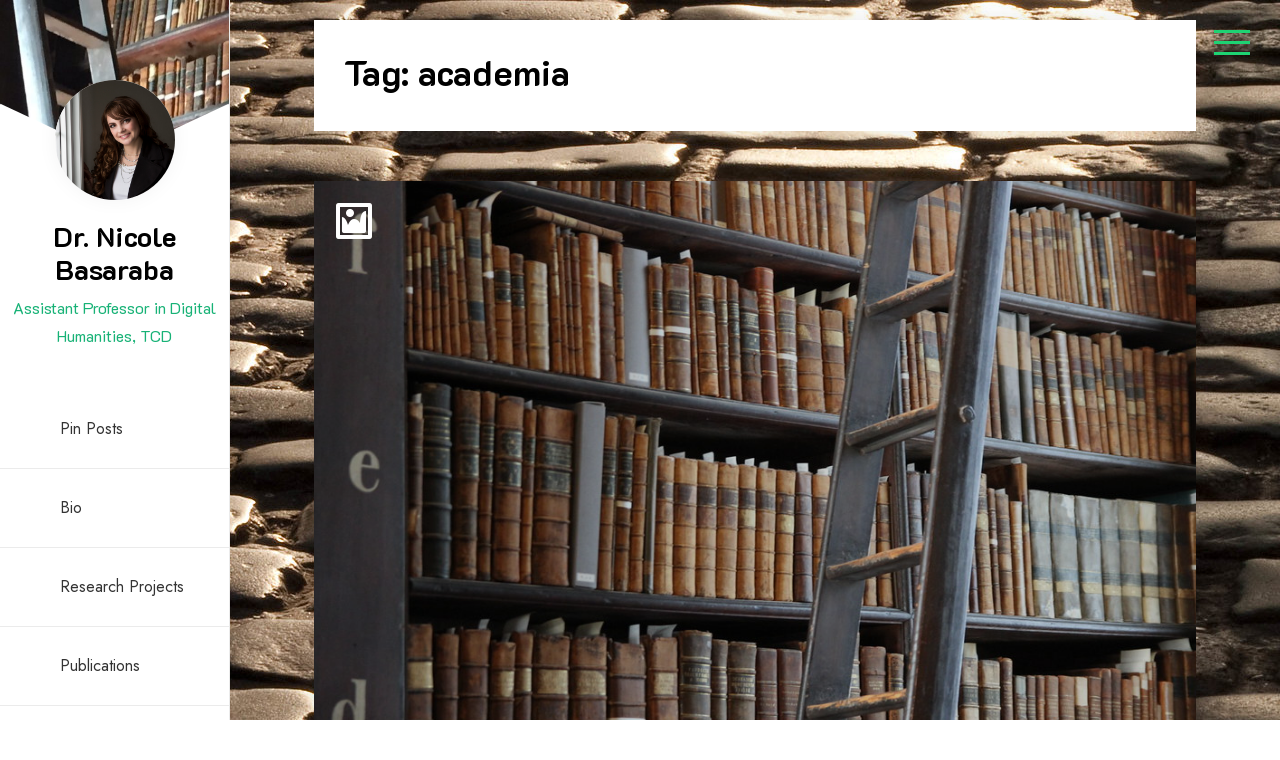

--- FILE ---
content_type: text/html; charset=UTF-8
request_url: https://nicolebasaraba.com/tag/academia/
body_size: 9478
content:
<!doctype html>
<html lang="en-US">
<head>
	<meta charset="UTF-8">
	<meta name="viewport" content="width=device-width, initial-scale=1">
	<link rel="profile" href="https://gmpg.org/xfn/11">

	<meta name='robots' content='index, follow, max-image-preview:large, max-snippet:-1, max-video-preview:-1' />
	<style>img:is([sizes="auto" i], [sizes^="auto," i]) { contain-intrinsic-size: 3000px 1500px }</style>
	
	<!-- This site is optimized with the Yoast SEO plugin v26.8 - https://yoast.com/product/yoast-seo-wordpress/ -->
	<title>academia Archives - Dr. Nicole Basaraba</title>
	<link rel="canonical" href="https://nicolebasaraba.com/tag/academia/" />
	<script type="application/ld+json" class="yoast-schema-graph">{"@context":"https://schema.org","@graph":[{"@type":"CollectionPage","@id":"https://nicolebasaraba.com/tag/academia/","url":"https://nicolebasaraba.com/tag/academia/","name":"academia Archives - Dr. Nicole Basaraba","isPartOf":{"@id":"https://nicolebasaraba.com/#website"},"primaryImageOfPage":{"@id":"https://nicolebasaraba.com/tag/academia/#primaryimage"},"image":{"@id":"https://nicolebasaraba.com/tag/academia/#primaryimage"},"thumbnailUrl":"https://nicolebasaraba.com/wp-content/uploads/2021/05/22Ladder-and-books22-by-Marco-Zanferrari-is-licensed-under-CC-BY-SA-2.0.jpg","breadcrumb":{"@id":"https://nicolebasaraba.com/tag/academia/#breadcrumb"},"inLanguage":"en-US"},{"@type":"ImageObject","inLanguage":"en-US","@id":"https://nicolebasaraba.com/tag/academia/#primaryimage","url":"https://nicolebasaraba.com/wp-content/uploads/2021/05/22Ladder-and-books22-by-Marco-Zanferrari-is-licensed-under-CC-BY-SA-2.0.jpg","contentUrl":"https://nicolebasaraba.com/wp-content/uploads/2021/05/22Ladder-and-books22-by-Marco-Zanferrari-is-licensed-under-CC-BY-SA-2.0.jpg","width":1024,"height":683,"caption":"Ladder and books by Marco Zanferrari is licensed under CC BY-SA 2.0"},{"@type":"BreadcrumbList","@id":"https://nicolebasaraba.com/tag/academia/#breadcrumb","itemListElement":[{"@type":"ListItem","position":1,"name":"Home","item":"https://nicolebasaraba.com/"},{"@type":"ListItem","position":2,"name":"academia"}]},{"@type":"WebSite","@id":"https://nicolebasaraba.com/#website","url":"https://nicolebasaraba.com/","name":"Nicole Basaraba","description":"Assistant Professor in Digital Humanities, TCD","potentialAction":[{"@type":"SearchAction","target":{"@type":"EntryPoint","urlTemplate":"https://nicolebasaraba.com/?s={search_term_string}"},"query-input":{"@type":"PropertyValueSpecification","valueRequired":true,"valueName":"search_term_string"}}],"inLanguage":"en-US"}]}</script>
	<!-- / Yoast SEO plugin. -->


<link rel='dns-prefetch' href='//fonts.googleapis.com' />
<link rel="alternate" type="application/rss+xml" title="Dr. Nicole Basaraba &raquo; Feed" href="https://nicolebasaraba.com/feed/" />
<link rel="alternate" type="application/rss+xml" title="Dr. Nicole Basaraba &raquo; Comments Feed" href="https://nicolebasaraba.com/comments/feed/" />
<link rel="alternate" type="application/rss+xml" title="Dr. Nicole Basaraba &raquo; academia Tag Feed" href="https://nicolebasaraba.com/tag/academia/feed/" />
<script>
window._wpemojiSettings = {"baseUrl":"https:\/\/s.w.org\/images\/core\/emoji\/16.0.1\/72x72\/","ext":".png","svgUrl":"https:\/\/s.w.org\/images\/core\/emoji\/16.0.1\/svg\/","svgExt":".svg","source":{"concatemoji":"https:\/\/nicolebasaraba.com\/wp-includes\/js\/wp-emoji-release.min.js?ver=6.8.3"}};
/*! This file is auto-generated */
!function(s,n){var o,i,e;function c(e){try{var t={supportTests:e,timestamp:(new Date).valueOf()};sessionStorage.setItem(o,JSON.stringify(t))}catch(e){}}function p(e,t,n){e.clearRect(0,0,e.canvas.width,e.canvas.height),e.fillText(t,0,0);var t=new Uint32Array(e.getImageData(0,0,e.canvas.width,e.canvas.height).data),a=(e.clearRect(0,0,e.canvas.width,e.canvas.height),e.fillText(n,0,0),new Uint32Array(e.getImageData(0,0,e.canvas.width,e.canvas.height).data));return t.every(function(e,t){return e===a[t]})}function u(e,t){e.clearRect(0,0,e.canvas.width,e.canvas.height),e.fillText(t,0,0);for(var n=e.getImageData(16,16,1,1),a=0;a<n.data.length;a++)if(0!==n.data[a])return!1;return!0}function f(e,t,n,a){switch(t){case"flag":return n(e,"\ud83c\udff3\ufe0f\u200d\u26a7\ufe0f","\ud83c\udff3\ufe0f\u200b\u26a7\ufe0f")?!1:!n(e,"\ud83c\udde8\ud83c\uddf6","\ud83c\udde8\u200b\ud83c\uddf6")&&!n(e,"\ud83c\udff4\udb40\udc67\udb40\udc62\udb40\udc65\udb40\udc6e\udb40\udc67\udb40\udc7f","\ud83c\udff4\u200b\udb40\udc67\u200b\udb40\udc62\u200b\udb40\udc65\u200b\udb40\udc6e\u200b\udb40\udc67\u200b\udb40\udc7f");case"emoji":return!a(e,"\ud83e\udedf")}return!1}function g(e,t,n,a){var r="undefined"!=typeof WorkerGlobalScope&&self instanceof WorkerGlobalScope?new OffscreenCanvas(300,150):s.createElement("canvas"),o=r.getContext("2d",{willReadFrequently:!0}),i=(o.textBaseline="top",o.font="600 32px Arial",{});return e.forEach(function(e){i[e]=t(o,e,n,a)}),i}function t(e){var t=s.createElement("script");t.src=e,t.defer=!0,s.head.appendChild(t)}"undefined"!=typeof Promise&&(o="wpEmojiSettingsSupports",i=["flag","emoji"],n.supports={everything:!0,everythingExceptFlag:!0},e=new Promise(function(e){s.addEventListener("DOMContentLoaded",e,{once:!0})}),new Promise(function(t){var n=function(){try{var e=JSON.parse(sessionStorage.getItem(o));if("object"==typeof e&&"number"==typeof e.timestamp&&(new Date).valueOf()<e.timestamp+604800&&"object"==typeof e.supportTests)return e.supportTests}catch(e){}return null}();if(!n){if("undefined"!=typeof Worker&&"undefined"!=typeof OffscreenCanvas&&"undefined"!=typeof URL&&URL.createObjectURL&&"undefined"!=typeof Blob)try{var e="postMessage("+g.toString()+"("+[JSON.stringify(i),f.toString(),p.toString(),u.toString()].join(",")+"));",a=new Blob([e],{type:"text/javascript"}),r=new Worker(URL.createObjectURL(a),{name:"wpTestEmojiSupports"});return void(r.onmessage=function(e){c(n=e.data),r.terminate(),t(n)})}catch(e){}c(n=g(i,f,p,u))}t(n)}).then(function(e){for(var t in e)n.supports[t]=e[t],n.supports.everything=n.supports.everything&&n.supports[t],"flag"!==t&&(n.supports.everythingExceptFlag=n.supports.everythingExceptFlag&&n.supports[t]);n.supports.everythingExceptFlag=n.supports.everythingExceptFlag&&!n.supports.flag,n.DOMReady=!1,n.readyCallback=function(){n.DOMReady=!0}}).then(function(){return e}).then(function(){var e;n.supports.everything||(n.readyCallback(),(e=n.source||{}).concatemoji?t(e.concatemoji):e.wpemoji&&e.twemoji&&(t(e.twemoji),t(e.wpemoji)))}))}((window,document),window._wpemojiSettings);
</script>
<style id='wp-emoji-styles-inline-css'>

	img.wp-smiley, img.emoji {
		display: inline !important;
		border: none !important;
		box-shadow: none !important;
		height: 1em !important;
		width: 1em !important;
		margin: 0 0.07em !important;
		vertical-align: -0.1em !important;
		background: none !important;
		padding: 0 !important;
	}
</style>
<link rel='stylesheet' id='wp-block-library-css' href='https://nicolebasaraba.com/wp-includes/css/dist/block-library/style.min.css?ver=6.8.3' media='all' />
<style id='wp-block-library-theme-inline-css'>
.wp-block-audio :where(figcaption){color:#555;font-size:13px;text-align:center}.is-dark-theme .wp-block-audio :where(figcaption){color:#ffffffa6}.wp-block-audio{margin:0 0 1em}.wp-block-code{border:1px solid #ccc;border-radius:4px;font-family:Menlo,Consolas,monaco,monospace;padding:.8em 1em}.wp-block-embed :where(figcaption){color:#555;font-size:13px;text-align:center}.is-dark-theme .wp-block-embed :where(figcaption){color:#ffffffa6}.wp-block-embed{margin:0 0 1em}.blocks-gallery-caption{color:#555;font-size:13px;text-align:center}.is-dark-theme .blocks-gallery-caption{color:#ffffffa6}:root :where(.wp-block-image figcaption){color:#555;font-size:13px;text-align:center}.is-dark-theme :root :where(.wp-block-image figcaption){color:#ffffffa6}.wp-block-image{margin:0 0 1em}.wp-block-pullquote{border-bottom:4px solid;border-top:4px solid;color:currentColor;margin-bottom:1.75em}.wp-block-pullquote cite,.wp-block-pullquote footer,.wp-block-pullquote__citation{color:currentColor;font-size:.8125em;font-style:normal;text-transform:uppercase}.wp-block-quote{border-left:.25em solid;margin:0 0 1.75em;padding-left:1em}.wp-block-quote cite,.wp-block-quote footer{color:currentColor;font-size:.8125em;font-style:normal;position:relative}.wp-block-quote:where(.has-text-align-right){border-left:none;border-right:.25em solid;padding-left:0;padding-right:1em}.wp-block-quote:where(.has-text-align-center){border:none;padding-left:0}.wp-block-quote.is-large,.wp-block-quote.is-style-large,.wp-block-quote:where(.is-style-plain){border:none}.wp-block-search .wp-block-search__label{font-weight:700}.wp-block-search__button{border:1px solid #ccc;padding:.375em .625em}:where(.wp-block-group.has-background){padding:1.25em 2.375em}.wp-block-separator.has-css-opacity{opacity:.4}.wp-block-separator{border:none;border-bottom:2px solid;margin-left:auto;margin-right:auto}.wp-block-separator.has-alpha-channel-opacity{opacity:1}.wp-block-separator:not(.is-style-wide):not(.is-style-dots){width:100px}.wp-block-separator.has-background:not(.is-style-dots){border-bottom:none;height:1px}.wp-block-separator.has-background:not(.is-style-wide):not(.is-style-dots){height:2px}.wp-block-table{margin:0 0 1em}.wp-block-table td,.wp-block-table th{word-break:normal}.wp-block-table :where(figcaption){color:#555;font-size:13px;text-align:center}.is-dark-theme .wp-block-table :where(figcaption){color:#ffffffa6}.wp-block-video :where(figcaption){color:#555;font-size:13px;text-align:center}.is-dark-theme .wp-block-video :where(figcaption){color:#ffffffa6}.wp-block-video{margin:0 0 1em}:root :where(.wp-block-template-part.has-background){margin-bottom:0;margin-top:0;padding:1.25em 2.375em}
</style>
<style id='classic-theme-styles-inline-css'>
/*! This file is auto-generated */
.wp-block-button__link{color:#fff;background-color:#32373c;border-radius:9999px;box-shadow:none;text-decoration:none;padding:calc(.667em + 2px) calc(1.333em + 2px);font-size:1.125em}.wp-block-file__button{background:#32373c;color:#fff;text-decoration:none}
</style>
<style id='global-styles-inline-css'>
:root{--wp--preset--aspect-ratio--square: 1;--wp--preset--aspect-ratio--4-3: 4/3;--wp--preset--aspect-ratio--3-4: 3/4;--wp--preset--aspect-ratio--3-2: 3/2;--wp--preset--aspect-ratio--2-3: 2/3;--wp--preset--aspect-ratio--16-9: 16/9;--wp--preset--aspect-ratio--9-16: 9/16;--wp--preset--color--black: #000000;--wp--preset--color--cyan-bluish-gray: #abb8c3;--wp--preset--color--white: #ffffff;--wp--preset--color--pale-pink: #f78da7;--wp--preset--color--vivid-red: #cf2e2e;--wp--preset--color--luminous-vivid-orange: #ff6900;--wp--preset--color--luminous-vivid-amber: #fcb900;--wp--preset--color--light-green-cyan: #7bdcb5;--wp--preset--color--vivid-green-cyan: #00d084;--wp--preset--color--pale-cyan-blue: #8ed1fc;--wp--preset--color--vivid-cyan-blue: #0693e3;--wp--preset--color--vivid-purple: #9b51e0;--wp--preset--gradient--vivid-cyan-blue-to-vivid-purple: linear-gradient(135deg,rgba(6,147,227,1) 0%,rgb(155,81,224) 100%);--wp--preset--gradient--light-green-cyan-to-vivid-green-cyan: linear-gradient(135deg,rgb(122,220,180) 0%,rgb(0,208,130) 100%);--wp--preset--gradient--luminous-vivid-amber-to-luminous-vivid-orange: linear-gradient(135deg,rgba(252,185,0,1) 0%,rgba(255,105,0,1) 100%);--wp--preset--gradient--luminous-vivid-orange-to-vivid-red: linear-gradient(135deg,rgba(255,105,0,1) 0%,rgb(207,46,46) 100%);--wp--preset--gradient--very-light-gray-to-cyan-bluish-gray: linear-gradient(135deg,rgb(238,238,238) 0%,rgb(169,184,195) 100%);--wp--preset--gradient--cool-to-warm-spectrum: linear-gradient(135deg,rgb(74,234,220) 0%,rgb(151,120,209) 20%,rgb(207,42,186) 40%,rgb(238,44,130) 60%,rgb(251,105,98) 80%,rgb(254,248,76) 100%);--wp--preset--gradient--blush-light-purple: linear-gradient(135deg,rgb(255,206,236) 0%,rgb(152,150,240) 100%);--wp--preset--gradient--blush-bordeaux: linear-gradient(135deg,rgb(254,205,165) 0%,rgb(254,45,45) 50%,rgb(107,0,62) 100%);--wp--preset--gradient--luminous-dusk: linear-gradient(135deg,rgb(255,203,112) 0%,rgb(199,81,192) 50%,rgb(65,88,208) 100%);--wp--preset--gradient--pale-ocean: linear-gradient(135deg,rgb(255,245,203) 0%,rgb(182,227,212) 50%,rgb(51,167,181) 100%);--wp--preset--gradient--electric-grass: linear-gradient(135deg,rgb(202,248,128) 0%,rgb(113,206,126) 100%);--wp--preset--gradient--midnight: linear-gradient(135deg,rgb(2,3,129) 0%,rgb(40,116,252) 100%);--wp--preset--font-size--small: 13px;--wp--preset--font-size--medium: 20px;--wp--preset--font-size--large: 36px;--wp--preset--font-size--x-large: 42px;--wp--preset--spacing--20: 0.44rem;--wp--preset--spacing--30: 0.67rem;--wp--preset--spacing--40: 1rem;--wp--preset--spacing--50: 1.5rem;--wp--preset--spacing--60: 2.25rem;--wp--preset--spacing--70: 3.38rem;--wp--preset--spacing--80: 5.06rem;--wp--preset--shadow--natural: 6px 6px 9px rgba(0, 0, 0, 0.2);--wp--preset--shadow--deep: 12px 12px 50px rgba(0, 0, 0, 0.4);--wp--preset--shadow--sharp: 6px 6px 0px rgba(0, 0, 0, 0.2);--wp--preset--shadow--outlined: 6px 6px 0px -3px rgba(255, 255, 255, 1), 6px 6px rgba(0, 0, 0, 1);--wp--preset--shadow--crisp: 6px 6px 0px rgba(0, 0, 0, 1);}:where(.is-layout-flex){gap: 0.5em;}:where(.is-layout-grid){gap: 0.5em;}body .is-layout-flex{display: flex;}.is-layout-flex{flex-wrap: wrap;align-items: center;}.is-layout-flex > :is(*, div){margin: 0;}body .is-layout-grid{display: grid;}.is-layout-grid > :is(*, div){margin: 0;}:where(.wp-block-columns.is-layout-flex){gap: 2em;}:where(.wp-block-columns.is-layout-grid){gap: 2em;}:where(.wp-block-post-template.is-layout-flex){gap: 1.25em;}:where(.wp-block-post-template.is-layout-grid){gap: 1.25em;}.has-black-color{color: var(--wp--preset--color--black) !important;}.has-cyan-bluish-gray-color{color: var(--wp--preset--color--cyan-bluish-gray) !important;}.has-white-color{color: var(--wp--preset--color--white) !important;}.has-pale-pink-color{color: var(--wp--preset--color--pale-pink) !important;}.has-vivid-red-color{color: var(--wp--preset--color--vivid-red) !important;}.has-luminous-vivid-orange-color{color: var(--wp--preset--color--luminous-vivid-orange) !important;}.has-luminous-vivid-amber-color{color: var(--wp--preset--color--luminous-vivid-amber) !important;}.has-light-green-cyan-color{color: var(--wp--preset--color--light-green-cyan) !important;}.has-vivid-green-cyan-color{color: var(--wp--preset--color--vivid-green-cyan) !important;}.has-pale-cyan-blue-color{color: var(--wp--preset--color--pale-cyan-blue) !important;}.has-vivid-cyan-blue-color{color: var(--wp--preset--color--vivid-cyan-blue) !important;}.has-vivid-purple-color{color: var(--wp--preset--color--vivid-purple) !important;}.has-black-background-color{background-color: var(--wp--preset--color--black) !important;}.has-cyan-bluish-gray-background-color{background-color: var(--wp--preset--color--cyan-bluish-gray) !important;}.has-white-background-color{background-color: var(--wp--preset--color--white) !important;}.has-pale-pink-background-color{background-color: var(--wp--preset--color--pale-pink) !important;}.has-vivid-red-background-color{background-color: var(--wp--preset--color--vivid-red) !important;}.has-luminous-vivid-orange-background-color{background-color: var(--wp--preset--color--luminous-vivid-orange) !important;}.has-luminous-vivid-amber-background-color{background-color: var(--wp--preset--color--luminous-vivid-amber) !important;}.has-light-green-cyan-background-color{background-color: var(--wp--preset--color--light-green-cyan) !important;}.has-vivid-green-cyan-background-color{background-color: var(--wp--preset--color--vivid-green-cyan) !important;}.has-pale-cyan-blue-background-color{background-color: var(--wp--preset--color--pale-cyan-blue) !important;}.has-vivid-cyan-blue-background-color{background-color: var(--wp--preset--color--vivid-cyan-blue) !important;}.has-vivid-purple-background-color{background-color: var(--wp--preset--color--vivid-purple) !important;}.has-black-border-color{border-color: var(--wp--preset--color--black) !important;}.has-cyan-bluish-gray-border-color{border-color: var(--wp--preset--color--cyan-bluish-gray) !important;}.has-white-border-color{border-color: var(--wp--preset--color--white) !important;}.has-pale-pink-border-color{border-color: var(--wp--preset--color--pale-pink) !important;}.has-vivid-red-border-color{border-color: var(--wp--preset--color--vivid-red) !important;}.has-luminous-vivid-orange-border-color{border-color: var(--wp--preset--color--luminous-vivid-orange) !important;}.has-luminous-vivid-amber-border-color{border-color: var(--wp--preset--color--luminous-vivid-amber) !important;}.has-light-green-cyan-border-color{border-color: var(--wp--preset--color--light-green-cyan) !important;}.has-vivid-green-cyan-border-color{border-color: var(--wp--preset--color--vivid-green-cyan) !important;}.has-pale-cyan-blue-border-color{border-color: var(--wp--preset--color--pale-cyan-blue) !important;}.has-vivid-cyan-blue-border-color{border-color: var(--wp--preset--color--vivid-cyan-blue) !important;}.has-vivid-purple-border-color{border-color: var(--wp--preset--color--vivid-purple) !important;}.has-vivid-cyan-blue-to-vivid-purple-gradient-background{background: var(--wp--preset--gradient--vivid-cyan-blue-to-vivid-purple) !important;}.has-light-green-cyan-to-vivid-green-cyan-gradient-background{background: var(--wp--preset--gradient--light-green-cyan-to-vivid-green-cyan) !important;}.has-luminous-vivid-amber-to-luminous-vivid-orange-gradient-background{background: var(--wp--preset--gradient--luminous-vivid-amber-to-luminous-vivid-orange) !important;}.has-luminous-vivid-orange-to-vivid-red-gradient-background{background: var(--wp--preset--gradient--luminous-vivid-orange-to-vivid-red) !important;}.has-very-light-gray-to-cyan-bluish-gray-gradient-background{background: var(--wp--preset--gradient--very-light-gray-to-cyan-bluish-gray) !important;}.has-cool-to-warm-spectrum-gradient-background{background: var(--wp--preset--gradient--cool-to-warm-spectrum) !important;}.has-blush-light-purple-gradient-background{background: var(--wp--preset--gradient--blush-light-purple) !important;}.has-blush-bordeaux-gradient-background{background: var(--wp--preset--gradient--blush-bordeaux) !important;}.has-luminous-dusk-gradient-background{background: var(--wp--preset--gradient--luminous-dusk) !important;}.has-pale-ocean-gradient-background{background: var(--wp--preset--gradient--pale-ocean) !important;}.has-electric-grass-gradient-background{background: var(--wp--preset--gradient--electric-grass) !important;}.has-midnight-gradient-background{background: var(--wp--preset--gradient--midnight) !important;}.has-small-font-size{font-size: var(--wp--preset--font-size--small) !important;}.has-medium-font-size{font-size: var(--wp--preset--font-size--medium) !important;}.has-large-font-size{font-size: var(--wp--preset--font-size--large) !important;}.has-x-large-font-size{font-size: var(--wp--preset--font-size--x-large) !important;}
:where(.wp-block-post-template.is-layout-flex){gap: 1.25em;}:where(.wp-block-post-template.is-layout-grid){gap: 1.25em;}
:where(.wp-block-columns.is-layout-flex){gap: 2em;}:where(.wp-block-columns.is-layout-grid){gap: 2em;}
:root :where(.wp-block-pullquote){font-size: 1.5em;line-height: 1.6;}
</style>
<link rel='stylesheet' id='social_share_with_floating_bar-frontend-css' href='https://nicolebasaraba.com/wp-content/plugins/social-share-with-floating-bar/assets/css/frontend.min.css?ver=1.0.0' media='all' />
<link rel='stylesheet' id='google-font-css' href='https://fonts.googleapis.com/css?family=K2D%3A300%2C400%2C500%2C600%2C700%7CRoboto%3A400%2C500%2C700%7CJost%3A400%2C500%2C700&#038;display=swap&#038;ver=6.8.3' media='all' />
<link rel='stylesheet' id='fontawesome-css' href='https://nicolebasaraba.com/wp-content/themes/personal-cv-resume/vendors/font-awesome/css/all.css?ver=4.7' media='all' />
<link rel='stylesheet' id='bootstrap-css' href='https://nicolebasaraba.com/wp-content/themes/personal-cv-resume/vendors/bootstrap/css/bootstrap.css?ver=4.0.0' media='all' />
<link rel='stylesheet' id='fancybox-css' href='https://nicolebasaraba.com/wp-content/themes/personal-cv-resume/vendors/fancybox/jquery.fancybox.css?ver=3.5.6' media='all' />
<link rel='stylesheet' id='owl-carousel-css' href='https://nicolebasaraba.com/wp-content/themes/personal-cv-resume/vendors/owl-carousel/assets/animate.css?ver=3.5.6' media='all' />
<link rel='stylesheet' id='owl-animate-css' href='https://nicolebasaraba.com/wp-content/themes/personal-cv-resume/vendors/owl-carousel/assets/owl.carousel.css?ver=3.5.6' media='all' />
<link rel='stylesheet' id='aos-next-css' href='https://nicolebasaraba.com/wp-content/themes/personal-cv-resume/vendors/aos-next/aos.css?ver=6.8.3' media='all' />
<link rel='stylesheet' id='personal-cv-resume-css-css' href='https://nicolebasaraba.com/wp-content/themes/personal-cv-resume/assets/css/personal-cv-resume.css?ver=1.0.0' media='all' />
<link rel='stylesheet' id='dashicons-css' href='https://nicolebasaraba.com/wp-includes/css/dashicons.min.css?ver=6.8.3' media='all' />
<link rel='stylesheet' id='personal-cv-resume-style-css' href='https://nicolebasaraba.com/wp-content/themes/personal-cv-resume/style.css?ver=6.8.3' media='all' />
<link rel='stylesheet' id='booster-extension-social-icons-css' href='https://nicolebasaraba.com/wp-content/plugins/booster-extension/assets/css/social-icons.min.css?ver=6.8.3' media='all' />
<link rel='stylesheet' id='booster-extension-style-css' href='https://nicolebasaraba.com/wp-content/plugins/booster-extension/assets/css/style.css?ver=6.8.3' media='all' />
<script src="https://nicolebasaraba.com/wp-includes/js/jquery/jquery.min.js?ver=3.7.1" id="jquery-core-js"></script>
<script src="https://nicolebasaraba.com/wp-includes/js/jquery/jquery-migrate.min.js?ver=3.4.1" id="jquery-migrate-js"></script>
<link rel="https://api.w.org/" href="https://nicolebasaraba.com/wp-json/" /><link rel="alternate" title="JSON" type="application/json" href="https://nicolebasaraba.com/wp-json/wp/v2/tags/1407" /><link rel="EditURI" type="application/rsd+xml" title="RSD" href="https://nicolebasaraba.com/xmlrpc.php?rsd" />
<meta name="generator" content="WordPress 6.8.3" />
		<style type="text/css">
					.site-title a,
			.site-description {
				color: #17b276;
			}
				</style>
		<style id="custom-background-css">
body.custom-background { background-image: url("https://nicolebasaraba.com/wp-content/uploads/2024/04/5218568573_98f9df4b83_k.jpg"); background-position: left top; background-size: auto; background-repeat: repeat; background-attachment: scroll; }
</style>
	<link rel="icon" href="https://nicolebasaraba.com/wp-content/uploads/2021/03/cropped-521C8664-Edit_Basaraba_Nicole-1-32x32.jpg" sizes="32x32" />
<link rel="icon" href="https://nicolebasaraba.com/wp-content/uploads/2021/03/cropped-521C8664-Edit_Basaraba_Nicole-1-192x192.jpg" sizes="192x192" />
<link rel="apple-touch-icon" href="https://nicolebasaraba.com/wp-content/uploads/2021/03/cropped-521C8664-Edit_Basaraba_Nicole-1-180x180.jpg" />
<meta name="msapplication-TileImage" content="https://nicolebasaraba.com/wp-content/uploads/2021/03/cropped-521C8664-Edit_Basaraba_Nicole-1-270x270.jpg" />
</head>

<body class="archive tag tag-academia tag-1407 custom-background wp-custom-logo wp-embed-responsive wp-theme-personal-cv-resume booster-extension hfeed">
<div id="page" class="site">

<a class="skip-link screen-reader-text" href="#primary">Skip to content</a>		<div id="aside-nav-wrapper" class="fixed">
			<button class="side-bar-icon" id="sidebar-actions-header">
	            <span></span>
	            <span></span>
	            <span></span>
	        </button>
			<div class="header-wrap">
				<div class="logo-wrap profile-wrp"><div class="wp-header-image" style="background-image: url(https://nicolebasaraba.com/wp-content/uploads/2024/04/cropped-21009243802_bce1ad6684_k.jpg);background-size:cover"></div><div class="my-photo"><a href="https://nicolebasaraba.com/" class="custom-logo-link" rel="home"><img width="1707" height="1706" src="https://nicolebasaraba.com/wp-content/uploads/2024/04/cropped-521C8664-Edit-scaled-1.jpg" class="custom-logo" alt="Dr. Nicole Basaraba" /></a></div></div><div class="branding-text"><h3><a href="https://nicolebasaraba.com/" rel="home" class="site-title">Dr. Nicole Basaraba</a></h3><div class="site-description">Assistant Professor in Digital Humanities, TCD</div></div>				       <nav id="navbar" class="navbar-fill">
			
		<ul class="emart-main-menu navigation-menu"><li class="page_item page-item-6815"><a href="https://nicolebasaraba.com/be-pin-posts/">Pin Posts</a></li>
<li class="page_item page-item-4281"><a href="https://nicolebasaraba.com/home-4/">Bio</a></li>
<li class="page_item page-item-6234"><a href="https://nicolebasaraba.com/projects/">Research Projects</a></li>
<li class="page_item page-item-4292"><a href="https://nicolebasaraba.com/published/">Publications</a></li>
<li class="page_item page-item-4316"><a href="https://nicolebasaraba.com/speaking/">Public Speaking</a></li>
</ul>
		
		</nav>
					</div>
		</div>
			<div id="fly-sidebar"> 
        <button class="side-bar-icon" id="sidebar-actions">
            <span></span>
            <span></span>
            <span></span>
        </button>
        
        <div class="sidewrapper sidenav">
        	<section id="media_image-3" class="widget widget_media_image"><h3 class="widget-title"><span>Nicole Basaraba</span></h3><img width="251" height="300" src="https://nicolebasaraba.com/wp-content/uploads/2021/03/521C8664-Edit_Basaraba_Nicole-251x300.jpg" class="image wp-image-6255  attachment-medium size-medium" alt="" style="max-width: 100%; height: auto;" decoding="async" srcset="https://nicolebasaraba.com/wp-content/uploads/2021/03/521C8664-Edit_Basaraba_Nicole-251x300.jpg 251w, https://nicolebasaraba.com/wp-content/uploads/2021/03/521C8664-Edit_Basaraba_Nicole.jpg 401w" sizes="(max-width: 251px) 100vw, 251px" /></section><section id="search-4" class="widget widget_search"><h3 class="widget-title"><span>Search</span></h3><form role="search" method="get" class="search-form" action="https://nicolebasaraba.com/">
				<label>
					<span class="screen-reader-text">Search for:</span>
					<input type="search" class="search-field" placeholder="Search &hellip;" value="" name="s" />
				</label>
				<input type="submit" class="search-submit" value="Search" />
			</form></section><section id="categories-5" class="widget widget_categories"><h3 class="widget-title"><span>Categories</span></h3><form action="https://nicolebasaraba.com" method="get"><label class="screen-reader-text" for="cat">Categories</label><select  name='cat' id='cat' class='postform'>
	<option value='-1'>Select Category</option>
	<option class="level-0" value="2">Books&nbsp;&nbsp;(57)</option>
	<option class="level-0" value="1164">Communications&nbsp;&nbsp;(30)</option>
	<option class="level-0" value="1157">Culture&nbsp;&nbsp;(8)</option>
	<option class="level-0" value="3">It&#8217;s Canadian&nbsp;&nbsp;(4)</option>
	<option class="level-0" value="4">Lifestyle&nbsp;&nbsp;(41)</option>
	<option class="level-0" value="5">Living in Brussels&nbsp;&nbsp;(50)</option>
	<option class="level-0" value="1364">PhD&nbsp;&nbsp;(8)</option>
	<option class="level-0" value="1408">Postdoc &#8211; Maastricht&nbsp;&nbsp;(10)</option>
	<option class="level-0" value="6">Travel&nbsp;&nbsp;(67)</option>
	<option class="level-1" value="1198">&nbsp;&nbsp;&nbsp;Belgium&nbsp;&nbsp;(18)</option>
	<option class="level-1" value="167">&nbsp;&nbsp;&nbsp;Canada&nbsp;&nbsp;(9)</option>
	<option class="level-1" value="257">&nbsp;&nbsp;&nbsp;Czech Republic&nbsp;&nbsp;(2)</option>
	<option class="level-1" value="314">&nbsp;&nbsp;&nbsp;England&nbsp;&nbsp;(2)</option>
	<option class="level-1" value="374">&nbsp;&nbsp;&nbsp;France&nbsp;&nbsp;(6)</option>
	<option class="level-1" value="412">&nbsp;&nbsp;&nbsp;Germany&nbsp;&nbsp;(3)</option>
	<option class="level-1" value="498">&nbsp;&nbsp;&nbsp;Ireland&nbsp;&nbsp;(6)</option>
	<option class="level-1" value="594">&nbsp;&nbsp;&nbsp;Luxembourg&nbsp;&nbsp;(1)</option>
	<option class="level-1" value="1134">&nbsp;&nbsp;&nbsp;Netherlands&nbsp;&nbsp;(1)</option>
	<option class="level-1" value="683">&nbsp;&nbsp;&nbsp;Northern Ireland&nbsp;&nbsp;(1)</option>
	<option class="level-1" value="816">&nbsp;&nbsp;&nbsp;Romania&nbsp;&nbsp;(9)</option>
	<option class="level-0" value="1">Uncategorized&nbsp;&nbsp;(4)</option>
	<option class="level-0" value="7">Writing&nbsp;&nbsp;(106)</option>
</select>
</form><script>
(function() {
	var dropdown = document.getElementById( "cat" );
	function onCatChange() {
		if ( dropdown.options[ dropdown.selectedIndex ].value > 0 ) {
			dropdown.parentNode.submit();
		}
	}
	dropdown.onchange = onCatChange;
})();
</script>
</section><section id="search-6" class="widget widget_search"><h3 class="widget-title"><span>Search</span></h3><form role="search" method="get" class="search-form" action="https://nicolebasaraba.com/">
				<label>
					<span class="screen-reader-text">Search for:</span>
					<input type="search" class="search-field" placeholder="Search &hellip;" value="" name="s" />
				</label>
				<input type="submit" class="search-submit" value="Search" />
			</form></section>
        </div>
    </div>    
    

<div id="content" class="site-content"  >
<div id="primary" class="content-area container">
        				<div class="row"><div class="col-md-12 bcf-main-content">
	   					<main id="main" class="site-main">		<header class="page-header">
			<h1 class="page-title">Tag: <span>academia</span></h1>		</header><!-- .page-header -->
		
<article id="post-6569" class="content-post-wrap post-6569 post type-post status-publish format-standard has-post-thumbnail hentry category-postdoc-maastricht tag-academia tag-postdoctoral-researcher tag-professional-development tag-transferable-skills" data-aos="fade-up">

 	 <div class="img-box"><span class="post-format-icon"><i class="dashicons dashicons-format-image"></i></span><div class="img-wrp"><img width="1024" height="683" src="https://nicolebasaraba.com/wp-content/uploads/2021/05/22Ladder-and-books22-by-Marco-Zanferrari-is-licensed-under-CC-BY-SA-2.0.jpg" class="attachment-full size-full wp-post-image" alt="Ladder and books by Marco Zanferrari is licensed under CC BY-SA 2.0" /></div><a href="https://nicolebasaraba.com/postdoc-professional-development-departmental-integration/" class="gallery-image article-link"><i class="dashicons dashicons-arrow-right-alt"></i></a></div>    <div class="post">
    	
		<div class="post-meta-wrap"><ul class="post-meta d-flex align-items-center"><li class="post-by"> <span>By - </span><a href="https://nicolebasaraba.com/author/nicole/">Nicole Basaraba</a></li><li class="meta date posted-on">Posted on <time class="entry-date published" datetime="2021-05-21T08:56:35+01:00" content="2021-05-21">May 21, 2021</time></li><li class="meta category">Posted in <a href="https://nicolebasaraba.com/category/postdoc-maastricht/" rel="category tag">Postdoc - Maastricht</a></li></ul></div><h3 class="entry-title"><a href="https://nicolebasaraba.com/postdoc-professional-development-departmental-integration/" rel="bookmark" >Postdoc Professional Development &#8211; Departmental Integration</a></h2><div class="content-wrap">Getting Embedded within your Department / Faculty Something that Maastricht University does, that I&#8217;m unaware whether other universities do, is invite postdoctoral researchers to Department meetings! Now in COVID times, another Zoom meeting doesn&#8217;t sound very thrilling as a researcher, but have to concede that it is one of the simplest and most-effective contributors to<div class="more-link">
				 <a href="https://nicolebasaraba.com/postdoc-professional-development-departmental-integration/" class="link-btn theme-btn"><span>Read More </span> <i class="fa fa-caret-right"></i></a>
			</div></div>      
       
    </div>
    
</article><!-- #post-6569 -->

<article id="post-6203" class="content-post-wrap post-6203 post type-post status-publish format-standard has-post-thumbnail hentry category-writing tag-academia tag-power-hour tag-virtual-working" data-aos="fade-up">

 	 <div class="img-box"><span class="post-format-icon"><i class="dashicons dashicons-format-image"></i></span><div class="img-wrp"><img width="371" height="399" src="https://nicolebasaraba.com/wp-content/uploads/2021/01/pexels-photo-2740954-683x1024-1.jpeg" class="attachment-full size-full wp-post-image" alt="" /></div><a href="https://nicolebasaraba.com/the-virtual-power-hour-academic-productivity/" class="gallery-image article-link"><i class="dashicons dashicons-arrow-right-alt"></i></a></div>    <div class="post">
    	
		<div class="post-meta-wrap"><ul class="post-meta d-flex align-items-center"><li class="post-by"> <span>By - </span><a href="https://nicolebasaraba.com/author/nicole/">Nicole Basaraba</a></li><li class="meta date posted-on">Posted on <time class="entry-date published" datetime="2021-01-05T06:16:33+00:00" content="2021-01-05">January 5, 2021</time><time class="updated" datetime="2021-01-06T04:23:53+00:00">January 6, 2021</time></li><li class="meta category">Posted in <a href="https://nicolebasaraba.com/category/writing/" rel="category tag">Writing</a></li></ul></div><h3 class="entry-title"><a href="https://nicolebasaraba.com/the-virtual-power-hour-academic-productivity/" rel="bookmark" >The Virtual Power Hour &#8211; Academic Productivity</a></h2><div class="content-wrap">In the final months of my PhD, COVID-19 restricted everyone in Ireland to work from the seclusion of our homes. PhD&#8217;s are a group that is already at risk of developing issues associated with working in isolation. Thankfully, I had a strong network of friends and fellow PhD seekers in place before the lockdowns hit.<div class="more-link">
				 <a href="https://nicolebasaraba.com/the-virtual-power-hour-academic-productivity/" class="link-btn theme-btn"><span>Read More </span> <i class="fa fa-caret-right"></i></a>
			</div></div>      
       
    </div>
    
</article><!-- #post-6203 -->
<div class="pagination-custom"></div></main>
	   			</div></div></div></div><!-- #content -->

	 <footer id="colophon" class="site-footer"><div class="site_info"><div class="container text-center"><a id="backToTop" class="ui-to-top active"><i class="icofont-rounded-up parallax"></i></a><div class="text">Copyright &copy; 2026 Dr. Nicole Basaraba. All Right Reserved.<span class="dev_info">Theme : <a href="https://wordpress.org/themes/personal-cv-resume/" target="_blank" rel="nofollow">Personal CV Resume</a> By <a href="https://athemeart.com/" target="_blank" rel="nofollow">aThemeArt</a></span></div></div></div></footer></div><!-- #page -->

<script type="speculationrules">
{"prefetch":[{"source":"document","where":{"and":[{"href_matches":"\/*"},{"not":{"href_matches":["\/wp-*.php","\/wp-admin\/*","\/wp-content\/uploads\/*","\/wp-content\/*","\/wp-content\/plugins\/*","\/wp-content\/themes\/personal-cv-resume\/*","\/*\\?(.+)"]}},{"not":{"selector_matches":"a[rel~=\"nofollow\"]"}},{"not":{"selector_matches":".no-prefetch, .no-prefetch a"}}]},"eagerness":"conservative"}]}
</script>
<script src="https://nicolebasaraba.com/wp-content/themes/personal-cv-resume/vendors/bootstrap/js/bootstrap.js?ver=20151215" id="bootstrap-js-js"></script>
<script src="https://nicolebasaraba.com/wp-content/themes/personal-cv-resume/vendors/fancybox/jquery.fancybox.js?ver=6.8.3" id="fancybox-js-js"></script>
<script src="https://nicolebasaraba.com/wp-content/themes/personal-cv-resume/vendors/owl-carousel/owl.carousel.js?ver=6.8.3" id="owl-carousel-js-js"></script>
<script src="https://nicolebasaraba.com/wp-content/themes/personal-cv-resume/vendors/aos-next/aos.js?ver=6.8.3" id="aos-next-js-js"></script>
<script src="https://nicolebasaraba.com/wp-content/themes/personal-cv-resume/vendors/slimscroll/jquery.slimscroll.js?ver=6.8.3" id="slimscroll-js"></script>
<script src="https://nicolebasaraba.com/wp-content/themes/personal-cv-resume/assets/js/personal-cv-resume.js?ver=1.0.3" id="personal-cv-resume-js-js"></script>
<script id="booster-extension-frontend-script-js-extra">
var booster_extension_frontend_script = {"ajax_url":"https:\/\/nicolebasaraba.com\/wp-admin\/admin-ajax.php","ajax_nonce":"e15415254f"};
</script>
<script src="https://nicolebasaraba.com/wp-content/plugins/booster-extension/assets/js/frontend.js?ver=1.0.0" id="booster-extension-frontend-script-js"></script>
		<script>'undefined'=== typeof _trfq || (window._trfq = []);'undefined'=== typeof _trfd && (window._trfd=[]),
                _trfd.push({'tccl.baseHost':'secureserver.net'}),
                _trfd.push({'ap':'wpaas_v2'},
                    {'server':'aff67211d5f3'},
                    {'pod':'c19-prod-p3-us-west-2'},
                                        {'xid':'44476718'},
                    {'wp':'6.8.3'},
                    {'php':'7.4.33.12'},
                    {'loggedin':'0'},
                    {'cdn':'1'},
                    {'builder':'wp-block-editor'},
                    {'theme':'personal-cv-resume'},
                    {'wds':'0'},
                    {'wp_alloptions_count':'672'},
                    {'wp_alloptions_bytes':'181157'},
                    {'gdl_coming_soon_page':'0'}
                    , {'appid':'523017'}                 );
            var trafficScript = document.createElement('script'); trafficScript.src = 'https://img1.wsimg.com/signals/js/clients/scc-c2/scc-c2.min.js'; window.document.head.appendChild(trafficScript);</script>
		<script>window.addEventListener('click', function (elem) { var _elem$target, _elem$target$dataset, _window, _window$_trfq; return (elem === null || elem === void 0 ? void 0 : (_elem$target = elem.target) === null || _elem$target === void 0 ? void 0 : (_elem$target$dataset = _elem$target.dataset) === null || _elem$target$dataset === void 0 ? void 0 : _elem$target$dataset.eid) && ((_window = window) === null || _window === void 0 ? void 0 : (_window$_trfq = _window._trfq) === null || _window$_trfq === void 0 ? void 0 : _window$_trfq.push(["cmdLogEvent", "click", elem.target.dataset.eid]));});</script>
		<script src='https://img1.wsimg.com/traffic-assets/js/tccl-tti.min.js' onload="window.tti.calculateTTI()"></script>
		
</body>
</html>


--- FILE ---
content_type: text/css
request_url: https://nicolebasaraba.com/wp-content/themes/personal-cv-resume/style.css?ver=6.8.3
body_size: 6113
content:
/*!
Theme Name: Personal CV Resume
Theme URI: https://athemeart.com/downloads/pcr-wordpress-resume-template/
Author: aThemeArt
Author URI: https://athemeart.com/
Description: Personal CV Resume is a Modern, Minimal & Creative  WordPress theme for online resume, cv, or a personal website. This beautiful online resume template comes with a built-in portfolio type . Personal-CV-Resume is suitable for designer, developer, freelancer, photographer, architects, Artists and many more individual who want to showcase his/her work. It is a high performance template it’s help to load your website fast and it’s fully optimize and clean code help search engine to optimize website. It comes with pre-defined sections for skills, education, work experience, etc. All theme options can be easily set up using live theme customizer. The Portfolio theme cloud be great alternative or best competitor RyanCV, Oshine, Pofo, Droow And more . It’s 100% responsive that’s why it will work nicely on all smart devices( smart phones, tablet, PCs and desktops ). It’s also well documented and clean coded that’s why anyone can change it easily.
Requires at least: 5.0
Tested up to: 6.8.0
Requires PHP: 7.0
Version: 1.2.3
License: GPLv3 or later
License URI: http://www.gnu.org/licenses/gpl-3.0.html
Text Domain: personal-cv-resume
Tags: rtl-language-support, blog, photography, portfolio, one-column, right-sidebar, custom-header, custom-background, custom-logo, custom-menu, featured-images, threaded-comments, translation-ready, editor-style, post-formats
*/

/*--------------------------------------------------------------
>>> TABLE OF CONTENTS:
----------------------------------------------------------------
# Normalize
# Typography
# Elements
# Forms
# Navigation
	## Links
	## Menus
# Accessibility
# Alignments
# Clearings
# Widgets
# Content
	## Posts and pages
	## Comments
# Infinite scroll
# Media
	## Captions
	## Galleries
--------------------------------------------------------------*/
:root {
	--primary-color:#777777;
	--secondary-color: #1ed373;
	--secondary-color-rgb: rgba(255,69,69,0.5);
	--tertiary-color: #000;
	--quaternary-color:#fff;
	--secondary-alpha:#FFEBFF;

	--nav-color:#3a3939;
	--nav-h-color:#1ed373;
	--nav-bg-h:#fff;
	--nav-wrap-bg:#1ed373;

	--body-font:'K2D', sans-serif;
	--heading-font:'K2D', sans-serif;
	--nav-font:'Jost', sans-serif;
  }

/*=========================================================================
===========================================================================
   Global Style begin 
===========================================================================
===========================================================================*/
  body {
	  line-height:1;
	  -webkit-font-smoothing:antialiased;
	  -webkit-text-size-adjust:100%;
	  -ms-text-size-adjust:100%;
	  font-family: var(--body-font);
	  font-size:100%;
	  line-height:1.8;
	  font-weight:400;
	  color: var( --primary-color );
	  background:#fff;
	  text-align:left;

  }
  h1,h2,h3,h4,h5,h6,#review_form .comment-reply-title{
	  font-family: var(--heading-font);
	  font-weight:700;
	  color: var(--tertiary-color);
  }
  a{
	  color: var( --secondary-color );
	  text-decoration:none;
	  -webkit-transition: all 0.3s ease-in-out;
	  -moz-transition: all 0.3s ease-in-out;
	  -ms-transition: all 0.3s ease-in-out;
	  -o-transition: all 0.3s ease-in-out;
	  transition: all 0.3s ease-in-out;
  }
  a:hover,
  a:focus{
	  color: var(--tertiary-color);
	  text-decoration:none;
	  
  }
  .theme-color{ color: var( --secondary-color )!important;}

  #primary .entry-title a,
  #primary .entry-title,
  #secondary a, h1 a, h2 a, h3 a, h4 a, h5.woocommerce-loop-product__title a,
  h4.widget-title{
  	color: var(--tertiary-color);
  	padding-bottom: 20px;
  	text-decoration: none;
  }
  #content .entry-title a:hover,
  #content .entry-title a:focus,
  #secondary a:hover,
  #secondary a:focus,
  h1 a:hover, h2 a:hover, h3 a:hover, h4 a:hover,
  h1 a:focus, h2 a:focus, h3 a:focus, h4 a:focus,
  h5.woocommerce-loop-product__title a:hover,
  h5.woocommerce-loop-product__title a:focus{
	  color: var( --secondary-color );
  }
  .tb-cell{
	  display:table-cell;
  }
  
.theme-btn,
.navigation.posts-navigation a {
	display: inline-block;
	border: none;
	padding: 12px 30px;
	-webkit-transition: all 0.3s;
	-moz-transition: all 0.3s;
	transition: all 0.3s;
	border:1px solid var(--secondary-color);
	background:none;
	overflow: hidden;
	font-family: var(--heading-font);
	font-size:14px;
	letter-spacing:2px;
	text-transform: uppercase;
	font-weight:normal;
	outline: none;
	position: relative;
	overflow: hidden!important;
	text-decoration: none!important;
	color: var(--secondary-color);
}

.navigation.posts-navigation a:after,
.theme-btn:after {
	content: '';
	position: absolute;
	width: 100%;
	height: 100%;
	top: 50%;
	left: 50%;
	opacity: 0;
	-webkit-transform: translateX(-50%) translateY(-50%) rotate(45deg);
	-moz-transform: translateX(-50%) translateY(-50%) rotate(45deg);
	-ms-transform: translateX(-50%) translateY(-50%) rotate(45deg);
	transform: translateX(-50%) translateY(-50%) rotate(45deg);
	-webkit-transition: all 0.3s;
	-moz-transition: all 0.3s;
	transition: all 0.3s;
	background: var(--secondary-color);

}

.navigation.posts-navigation a:hover,
.navigation.posts-navigation a:active,
.navigation.posts-navigation a:focus,
.theme-btn:hover,
.theme-btn:active,
.theme-btn:focus {
	color: #fff;
}
.navigation.posts-navigation a:hover:after,
.theme-btn:hover:after,
.navigation.posts-navigation a:focus:after,
.theme-btn:focus:after {
	height: 260%;
	opacity: 1;
}

.navigation.posts-navigation a:active:after,
.theme-btn:active:after {
	height: 260%;
	opacity: 1;
}
.navigation.posts-navigation a span,
.theme-btn span {
	position:relative;
	z-index:2;	
}
 
/*------------------------ button end -------------*/
.align-right{
	text-align: right;
}
.align-left{
	text-align: left;
}
.display-none{
	display: none!important;
}
.emart-header-block{
	display: block;
	padding-bottom: 30px;
}
.img-box figure{
	margin: 0px;
}

.elementor-section-full_width .elementor-container{
  max-width:1140px!important;
  margin: 0px auto;
  padding-left: 15px;
  padding-right: 15px;
}

input[type="text"]:focus, input[type="email"]:focus, input[type="url"]:focus, input[type="password"]:focus, input[type="search"]:focus, input[type="number"]:focus, input[type="tel"]:focus, input[type="range"]:focus, input[type="date"]:focus, input[type="month"]:focus, input[type="week"]:focus, input[type="time"]:focus, input[type="datetime"]:focus, input[type="datetime-local"]:focus, input[type="color"]:focus, textarea:focus {
  border-color:var( --secondary-color );
}
#page.site{
	position: relative;
}
/*=========================================================================
===========================================================================
   Sidebar Header 
===========================================================================
===========================================================================*/
#aside-nav-wrapper {
  position: absolute;
  height: 100%;
  top: 0;
  left: 0;
  width: 230px;
  max-height: 100%;
  background: #fff;
  z-index: 99;
  border-right: 1px solid rgba(0,0,0,0.08);
  transition: all 0.3s ease-in-out;
}

#aside-nav-wrapper.fixed {
  position: absolute;
  min-height: 100vh;
  z-index: 999;
  top: 0px;
  bottom: 0px;
  right: 0px;
  z-index: 999;
}
#aside-nav-wrapper .profile-wrp{
	position: relative;
}
#aside-nav-wrapper .wp-header-image {
  height: 160px;
  background-color: rgba(17, 214, 240, 0.30);
  position: relative;
  overflow: hidden;
  margin-bottom: 30px;
}
#aside-nav-wrapper .wp-header-image:before, 
#aside-nav-wrapper .wp-header-image:after {
  content: '';
  position: absolute;
  left: -15%;
  bottom: -62%;
  width: 100%;
  height: 70%;
  background: #fff;
  transform: rotate(25deg);
  -webkit-transform: rotate(25deg);
  -moz-transform: rotate(25deg);
  -o-transform: rotate(25deg);
  z-index: 3;
}
#aside-nav-wrapper .wp-header-image:after {
  left: auto;
  right: -15%;
  transform: rotate(-25deg);
  -webkit-transform: rotate(-25deg);
  -moz-transform: rotate(-25deg);
  -o-transform: rotate(-25deg);
}
#aside-nav-wrapper .my-photo {
  width: 120px;
  height: 120px;
  text-align: center;
  overflow: hidden;
  border-radius: 100%;
  position: absolute;
  bottom: 50%;
  left: 50%;
  transform: translate(-50%, 50%);
  margin-bottom: -60px;
  z-index: 999;
  padding: 4px;
  background-color: #FFF;
  box-shadow: 0px 0px 20px 0px rgba(0, 0, 0, 0.05);
}
#aside-nav-wrapper .branding-text{
	text-align: center;
	padding: 30px 10px 10px 10px;
}
#aside-nav-wrapper #navbar{
	padding-top: 30px;
}
#aside-nav-wrapper #navbar ul{
	display: block;
	margin: 0px;
	padding: 0px;
}
#aside-nav-wrapper #navbar ul > li{
	list-style: none;
	display: block;
	position: relative;
}
#aside-nav-wrapper #navbar ul > li > a {
  font-family: var( --nav-font );
  text-transform: capitalize;
  color: #333333;
  display: block;
  padding: 25px 5px 25px 60px;
  border-bottom: 1px solid rgba(0,0,0,0.08);
  position: relative;
  transition: all 0.3s ease-in-out;
}
#aside-nav-wrapper #navbar ul > li > a:hover,
#aside-nav-wrapper #navbar ul > li > a:focus,
#aside-nav-wrapper #navbar ul > li.current_page_item > a{
	color: var(--nav-h-color);
} 
#aside-nav-wrapper #navbar ul > li > a:before{
  content: '';
  width: 6px;
  height: auto;
  position: absolute;
  left: 0;
  top: 12px;
  bottom: 12px;
  transform: scale(1,0);
  transition: all 0.3s ease-in-out;
  background: var(--secondary-color);
}
#aside-nav-wrapper #navbar ul > li > a:hover:before,
#aside-nav-wrapper #navbar ul > li > a:focus:before{
 transform: scale(1);
}

#aside-nav-wrapper #navbar ul ul{
		position: absolute;
		border: none;
		top: 0;
		left: calc( 100% + 10px );
		width: 240px;
		float: none;
		text-align: left;
		background: var(--nav-sub-bg);
		box-shadow: -1px 4px 5px 0px rgba(68, 73, 83, 0.12);
		border-radius: 0.4rem;
		transition: opacity 0.15s linear, transform 0.15s linear, right 0s 0.15s;
		z-index: 999;
		transition: all .3s ease-in-out;
		border: 1px solid rgba(0,0,0,0.08);
		opacity: 0;
		visibility: hidden;
		background: #fff;
}
#aside-nav-wrapper #navbar li.focus-mode > ul{
	opacity: 0;
	visibility: visible;
}
#aside-nav-wrapper #navbar li:hover > ul,
#aside-nav-wrapper #navbar li.focus > ul{
	opacity: 1;
	visibility: visible;
}
#aside-nav-wrapper #navbar ul ul li:first-child::before {
  position: absolute;
  top: 50%;
  margin-top: -8px;
  left: -8px;
  content: "";
  border-top: 8px solid transparent;
  border-right: 8px solid var(--nav-h-color);
  border-bottom: 8px solid transparent;
}
#aside-nav-wrapper #navbar ul ul li a{
	padding: 15px 5px 15px 30px;
}
#aside-nav-wrapper #navbar ul ul li:last-child a{
	border-bottom: none;
}
#aside-nav-wrapper #navbar li li > a:before{
  top: 5px;
  bottom: 5px;
}
/*=========================================================================
===========================================================================
   Site.Content 
===========================================================================
===========================================================================*/
#content.site-content{
	position: relative;
	margin-left: 230px;
}
#main.site-main{
	margin: 20px 7% 0;
	min-height: 80vh;
}
#primary .content-post-wrap,
.single-prev-next,
#comments,
header.page-header{
	padding: 30px;
	background: #fff;
	box-shadow: 0px 0px 25px 0px rgba(0, 0, 0, 0.09);
	overflow: hidden;
	margin-bottom: 50px;
}
#comments{
	margin-bottom: 0px;
}
#primary .content-post-wrap .img-box{
  margin: -30px -30px 25px -30px;
  position: relative;

}
#primary .content-post-wrap .img-box:after{
	 background-color: rgba(0, 0, 0, 0.2);
    transition: all 0.5s ease-in-out;
    content: "";
    height: 100%;
    left: 0;
    position: absolute;
    top: 0;
    width: 100%;
    pointer-events: none;
}
#primary .content-post-wrap .img-box .post-format-icon{
	position: absolute;
	left: 20px;
	top: 20px;
	color: var(--quaternary-color);
	z-index: 99;
}
#primary .content-post-wrap .img-box .post-format-icon i{
	font-size: 40px;
}
#primary .content-post-wrap .img-box .article-link {
  position: absolute;
  background-color: #ffffff;
  border-radius: 50px;
  color: #999;
  transition: all 0.5s ease-in-out 0s;
  z-index: 2;
  width: 46px;
  height: 46px;
  line-height: 46px;
  text-align: center;
  -webkit-border-radius: 50%;
  -moz-border-radius: 50%;
  border-radius: 50%;
  z-index: 9;
  bottom: -18px;
  left: 50%;
  transform: translate(-50%, 0%);
  font-size: 20px;
}
#primary .content-post-wrap .img-box .article-link i {
 font-size: 22px;
 display: block;
 line-height: 46px;
 text-align: center;
 margin: 0px auto;
}
#primary .content-post-wrap .img-box  .img-wrp {
  overflow: hidden;
  height: auto;
  display: block;
}
#primary .content-post-wrap .img-box img {
  height: auto;
  margin-bottom: 0;
  width: 100%;
  transform: scale(1.05);
  transition: transform 0.5s ease-in-out 0s;
}
#primary .content-post-wrap:hover .img-box.gallery img{
	transform: scale(1.05);
}

#primary .content-post-wrap:hover .img-box img {
  transform: scale(1.2);
}
#primary .content-post-wrap:hover a.article-link,
#primary .content-post-wrap .img-box a.article-link:hover,
#primary .content-post-wrap .img-box a.article-link:focus{
	background: var(--secondary-color);
	color: var(--quaternary-color);
}
#primary .content-post-wrap.sidepost .img-box{
	margin: 0px;
}
#primary .content-post-wrap .img-box iframe{
	width: 100%;
}

#primary .content-post-wrap .gallery-image.audio {
	overflow: hidden;
}
.content-post-wrap .post p:last-child{
	margin-bottom: 0px;
}
.content-post-wrap .post a {
	text-decoration: underline;
}
.content-post-wrap .post a:hover,
.content-post-wrap .post a:focus{
	text-decoration: none;
}
.content-post-wrap .post .post-meta{
	margin: 0px;
	padding: 0px;
	padding-bottom: 15px;
}
.content-post-wrap .post .post-meta li {
  display: inline-block;
  font-size: 14px;
  margin-right: 20px;
  padding-right: 20px;
  font-family: var(--heading-font);
  letter-spacing: 2px;
  position: relative;
}
.content-post-wrap .post .post-meta li:after{
	content: "";
	border: 1px solid var(--primary-color);
	height: 0.5px;
	width: 9px;
	position: absolute;
	top: 49%;
	right: 0px;
}
.content-post-wrap .post .post-meta li a {
	font-weight: 700;
	text-decoration: none;
}
.content-post-wrap .post .post-meta li:last-child:after{
	content: "";
	display: none;
}
.more-link{
	padding-top: 30px;
	height: 82px;
}
/*------------------ Tag list ------------------*/
.pcv-tags-list{
	font-family: var(--heading-font);
	font-weight: 500;
	display: block;
	padding-top: 50px;
	margin-bottom: 20px;
	clear: both;
}
.pcv-tags-list span{
	margin-right: 10px;
}
.pcv-tags-list a {
  margin-right: 1px;
  text-transform: uppercase;
  line-height: 24px;
  padding: 7px 12px;
  background: #f7f7f7;
  color: #777;
  font-size: 12px;
  transition: all 0.3s ease-in-out;
  letter-spacing: 3px;
  margin: 0px 5px;
  text-decoration: none!important;
  border-radius: 3px;
  -webkit-border-radius: 3px;
  margin-bottom: 1px
}
.pcv-tags-list a i{
	margin-right: 5px;
	display: inline-block;
}
.pcv-tags-list a:hover,
.pcv-tags-list a:focus{
	background: var(--secondary-color);
	color: var(--quaternary-color);
}


/*---------------------------------------------------
			############### Comment ################
---------------------------------------------------*/
.comment-meta .single-comment img {width: 80px; height: 80px; border-radius: 50%;}
.comment-meta .single-comment .comment {
  width: calc(100% - 80px);
  padding-left: 20px;
  position: relative;
}

.comment-meta .single-comment .comment h6 a {
  text-transform: uppercase;
  color: #313131;
  margin: 10px 0 8px 0;
}
h4.comments-title{
	margin-bottom: 50px;
	margin-top:0px;
}
.comment-meta .single-comment .comment .date {
  text-transform: uppercase;
  font-size: 14px;
}
.comment-meta .single-comment .comment p {margin-top: 20px;}
.comment-meta .single-comment .comment p:last-child{
	margin-bottom: 0px;
}
.comment-meta .single-comment {
  padding-bottom: 40px;
  margin-bottom: 40px;
  border-bottom: 1px solid #f7f7f7;
}
.comment-meta .single-comment.reply-comment {margin-left: 50px;}
.comment-meta .single-comment:last-child {
  margin: 0;
  padding: 0;
  border:none;
}
.comment-meta .single-comment .comment .reply {
  position: absolute;
  top:0;
  right: 0;
} 
.comment-meta .single-comment .comment .reply a{
	text-transform: uppercase;
	line-height: 24px;
	padding: 0 12px;
	background: #f7f7f7;
	font-size: 14px;
	color: #777;
	transition: all 0.3s ease-in-out;
	display:block;
	text-decoration:none;
	border-radius: 3px;
	-webkit-border-radius: 3px;
}
.comment-meta .single-comment .comment .reply a:hover,
.comment-meta .single-comment .comment .reply a:focus{
	background: var(--secondary-color);
	color: var(--quaternary-color);

}

.comment-form form input {
  width: 100%;
  height: 50px;
  padding: 0 15px;
  font-size: 15px;
  border:1px solid #E2E2E2;
  margin-bottom: 25px;
}
.comment-form form textarea {
  width: 100%;
  max-width: 100%;
  height: 175px;
  max-height: 175px;
  padding: 15px;
  border:1px solid #E2E2E2;
  margin-bottom: 25px;
  font-size: 15px;
}
.comment-form form textarea:focus{
	border-color: var(--secondary-color);
}
.comment-form .col-xl-4{
	position:relative;	
}
.comment-form .col-xl-4 span.required{
	position:absolute;
	right:30px;
	top:15px;
	color:#F00;
}
.form-allowed-tags div.text-wrp {
	font-size:14px;
	font-style:italic;
	margin-bottom:20px;
}
.comment-notes {
	padding-top:15px;
	padding-bottom:15px;
}

.comment-form input[type="checkbox"] {
    border-radius: 2px;
    background: #DADADA;
    color: #555;
    clear: none;
    cursor: pointer;
    display: inline-block;
    line-height: 0;
    height: 20px;
    margin: -3px 4px 0 0;
    outline: 0;
    padding: 0 !important;
    text-align: center;
    vertical-align: middle;
    width: 20px;
    min-width: 20px;
    -webkit-appearance: none;
    -webkit-transition: .05s border-color ease-in-out;
    transition: .05s border-color ease-in-out;
	margin-right:10px;
	
}
.comment-form input[type="checkbox"]:checked {
    background: #1ed373;
}
.comment-form input[type="checkbox"]:before{
	opacity:0;
}
.comment-form input[type="checkbox"]:checked::before {
    float: left;
    color: #fff;
    font-size:14px;
    display: inline-block;
    vertical-align: middle;
    width: 16px;
    margin-top: 10px;
    margin-left: 2px;
    font-family: 'FontAwesome';
    content: "\f00c";
    speak: none;
    -moz-osx-font-smoothing: grayscale;
	-webkit-font-smoothing: antialiased;
	opacity:1;
}
ul.comment-list{
	display:block;
	margin:0px;
	padding: 0px;
}
ul.comment-list li{
	margin:0px;
	list-style:none;
	clear:both;	
}
ul.comment-list li ul{
	margin-left:00px;
}
.logged-in-as{
	padding-bottom: 10px;
	margin-left: 0px;	
}
.comments-area  a{
	color:#1ed373;
}
.content-area{
	max-width:100%;	
}
p.form-submit{
	margin-bottom: 0px;
}
p.form-submit .theme-btn{
	padding: 15px 30px;
}

/*---------------------------------------------------
			############### Footer ################
---------------------------------------------------*/
#colophon.site-footer{
	padding: 20px 0px 20px 230px;
}
#colophon.site-footer .dev_info{
	display: block;
}

/*---------------------------------------------------
			############### Comment ################
---------------------------------------------------*/
div.nav-links{
	display: block;
	width: 100%;
	margin-bottom: 50px;
}
div.nav-links ul{
	display: block;
	margin: 0px auto;
	padding: 0px;
	text-align: center;
}
div.nav-links li{
	list-style: none;
	display: inline-block;
	margin: 0px 5px;
}
div.nav-links li a,
div.nav-links li span {
	min-width: 45px;
	line-height: 45px;
	padding:0px 20px;
	text-align: center;
	display: block;
	color: var(--secondary-color);
	font-size: 18px;
	transition: all 0.3s ease-in-out;
	background: var(--quaternary-color);
	box-shadow: 0px 0px 18px 0px rgba(0, 0, 0, 0.048);
	border: 1px solid var(--secondary-color);
}

div.nav-links li a:hover,
div.nav-links li a:focus,
div.nav-links li span {
	color: var(--quaternary-color);
	background: var(--secondary-color);

}

/* *************************************
	* Widget & sidebar
**************************************/
.side-bar-icon {
  background: transparent;
  height: 40px;
  position:fixed;
  top:20px;
  right:20px;
  z-index: 999;
  border: none;
  padding: 10px;
}

.side-bar-icon span {
  display: block;
  width: 36px;
  height: 3px;
  transition: all 0.3s ease-in-out;
  margin-bottom:8px;
  background: var(--secondary-color);
}
.side-bar-icon:focus span{
	background: var(--tertiary-color);
}
.side-bar-icon.active { right: 295px; }
.side-bar-icon.active span:nth-child(2) {margin: 7px 0;}
.side-bar-icon.active span:nth-child(2) {transform: scale(0);}
.side-bar-icon.active span:nth-child(1) {transform: rotate(45deg) translateX(14px);}
.side-bar-icon.active span:nth-child(3) {transform: rotate(-45deg) translateX(14px);}

div.sidewrapper.sidenav {
		background: #f7f7f7!important;
		display: block;
		height: 100%;
		position: fixed;
		right: -35em;
		top: 0;
		bottom:0px;
		width: 290px;
		z-index: 99999;
		transition: right 0.3s ease-in-out 0s;
		-webkit-transition: right 0.3s ease-in-out 0s;
		-moz-transition: right 0.3s ease-in-out 0s;
		-o-transition: right 0.3s ease-in-out 0s;
		box-shadow: 0px 0px 20px 0px rgba(0, 0, 0, 0.05);
		opacity: 0;
		visibility: hidden;
}
#secondary{
	padding: 20px;
}
div.sidewrapper.sidenav.active {
    right: 0;
    margin-right: 0;
    transition: margin-left 0.4s ease-in-out 0s;
    -webkit-transition: right 0.4s ease-in-out 0s;
    -moz-transition: right 0.4s ease-in-out 0s;
    -o-transition: margin-left 0.4s ease-in-out 0s;
    opacity: 1;
    visibility: visible;
}
.nav-expanded div.sidewrapper label{
	display:block;	
}
.widget h3.widget-title,
.widget.widget_block h2{
    text-align: center;
    display: block;
    margin-bottom: 1.5rem;
	background:url(assets/image/greyline.png) center center repeat-x;
	font-size:18px;
	font-weight:normal;
}
.widget h3.widget-title span,
.widget.widget_block span{
	display:inline-block;
	padding:10px 15px;
	color:#FFF;	
	background:#1ed373;
}
.widget{
	padding-bottom:50px;	
}
.widget ul,
.widget ol{
	margin:0px;
	padding:0px;
}

.widget ul li,
.widget ol li{
	list-style:none;
	display:block;	
	border-bottom: solid 1px #eee;
	padding-top: 10px;
	padding-bottom: 10px;
	-webkit-transition: all 0.3s ease-in-out;
	-moz-transition: all 0.3s ease-in-out;
	-ms-transition: all 0.3s ease-in-out;
	-o-transition: all 0.3s ease-in-out;
	transition: all 0.3s ease-in-out;
	padding-left:25px;
	position:relative;
	
}
.widget ul li a,
.widget ol li a{
	font-size:14px;
	color:#626262;
	-webkit-transition: all 0.3s ease-in-out;
	-moz-transition: all 0.3s ease-in-out;
	-ms-transition: all 0.3s ease-in-out;
	-o-transition: all 0.3s ease-in-out;
	transition: all 0.3s ease-in-out;
}
.widget ul li a:hover,
.widget ol li a:hover,
.widget ul li a:focus,
.widget ol li a:focus{
	color:#1ed373;	
}

.widget ul li:before,
.widget ol li:before  {
	content: "\f105";
	position:absolute;
	font-family: 'FontAwesome';
	left:5px;
	font-size: 12px;
	top: 50%;
	margin-top: -10px;
	-webkit-transition: all 0.3s ease-in-out;
	-moz-transition: all 0.3s ease-in-out;
	-ms-transition: all 0.3s ease-in-out;
	-o-transition: all 0.3s ease-in-out;
	transition: all 0.3s ease-in-out;
    
}
.widget ul li:hover:before,
.widget ol li:hover:before{
	color:#1ed373;	
}
.widget ul li:last-child,
.widget ol li:last-child{
	border:none;	
}
.widget.widget_archive li::before {
    content: "\f0c6";
}
.widget.widget_categories li::before {
    content: "\f115";
}
.widget.widget_pages li::before {
    content: "\f15b";
}
.widget.widget_meta ul li::before {
    content: "\f0c1";
}

.widget.widget_recent_comments ul li::before,
.widget.widget_block .wp-block-latest-comments li::before {
    content: "\f086";
}

.widget.widget_recent_entries ul li::before {
    content: "\f02b";
}
.widget_rss ul li::before  {
    content: "\f09e";
}

.widget.widget_tag_cloud ul li::before  {
    content: "\f0c2";
}

.widget_search{
    background-color: #f5f5f5;
}
.widget_search form,
form {
	position:relative;	
}
.widget_search .search-field,
.widget_search input[type=text],
.woocommerce-product-search input[type="search"]{
    width:800px;
	max-width: calc( 100% - 40px );
	display:block;
    height: 40px;
    line-height: 40px;
    border-radius: 33px;
    padding: 0 12px;
    border: 1px solid #dedede;
	font-weight:normal;
}
.widget_search .search-submit,
#primary .search-form .search-submit,
.woocommerce-product-search button{
    margin-top: 0;
    width: auto;
    position: absolute;
    top: 0;
    right: 0;
    height: 40px;
    line-height: 40px;
    border-radius: 0 33px 33px 0;
    text-transform: capitalize!important;
    cursor: pointer;
    padding: 0 13px;
    border:none;
	background:#1ed373;
	color:#FFF;
}
.woocommerce-product-search button{
	color:#FFF;
	background:#060;
}
#sidebar-actions-header.side-bar-icon{
	right: auto;
	display: none;
	border: 1px solid var(--secondary-color);
	height: auto;
	padding: 8px;
	background: var(--secondary-color);
	color: var(--quaternary-color);
	height: 40px;
}
#sidebar-actions-header.side-bar-icon span{
	margin-bottom: 6px;
	background: var(--quaternary-color);
}
#sidebar-actions-header.side-bar-icon.active span{
	margin-left: -10px;
  margin-right: 10px;
}
#sidebar-actions-header.side-bar-icon span:last-child{
	margin-bottom: 0px;
}
#sidebar-actions-header.side-bar-icon:focus{
	background: var(--quaternary-color);
}
#sidebar-actions-header.side-bar-icon:focus span{
	background: var(--secondary-color);
}
.responsive-submenu-toggle{
	position: absolute;
	top: 15px;
	right: 15px;
	cursor: pointer;
	font-size: 30px;
	display: none;
	border: none!important;
	background: none!important;
	color: var(--tertiary-color);
}

@media only screen and (max-width : 750px) {
	#aside-nav-wrapper{
		left: -230px;
	}
	#aside-nav-wrapper .header-wrap{
		display: none;
	}
	#aside-nav-wrapper.active{
		left: 0px;
	}
	#aside-nav-wrapper.active .header-wrap {
		display: block;
	}
	#sidebar-actions-header.side-bar-icon{
		display: block;
		left:5px;
	}
	#sidebar-actions-header.side-bar-icon.active{
		left: 230px;
	}
	#content.site-content{
		margin-left: 0px;
	}
	#main.site-main{
		margin: 3%;
	}
	#colophon.site-footer{
		padding-left: 0px;
	}
	.side-bar-icon{
		right: 5px;
	}
	div.sidewrapper.sidenav{
		width: 270px;
	}
	.side-bar-icon.active{
		right: 270px;
	}
	.responsive-submenu-toggle{
		display: block;
	}
	.responsive-submenu-toggle:focus,
	.responsive-submenu-toggle:hove{
		color: var(--secondary-color);
	}
	#aside-nav-wrapper #navbar ul ul{
		position: static;
		max-width: 100%;
		border-radius: 0px;
		display: none;
		visibility: 0;
	}
	#aside-nav-wrapper #navbar ul ul.focus-active{
		display: block;
		opacity: 1;
		visibility: visible;
	}

}

/*---------------------------------------------------*/
/*-----------------Owl Carousel --------------------*/
/*-------------------------------------------------*/
.owl-loaded{
	position: relative;
}
.owl-loaded .owl-stage-outer  {
	overflow: hidden;
}
.owl-loaded .owl-item{
	float: left;
}
.owl-loaded .owl-dots{
	display: block;
	text-align: center;
	padding-top: 20px;
	clear: both;
}
.owl-loaded .owl-dots button.owl-dot {
  width: 12px;
  height: 12px;
  padding: 0px;
  margin: 3px;
  border-radius: 50%;
  background: var(--primary-color);
  border: none;
  position: relative;
}
.owl-loaded .owl-dots button.owl-dot:after {
  content: '';
  position: absolute;
  width: 16px;
  height: 16px;
  border-radius: 50%;
  left:-2px;
  top:-2px;
  opacity: 0.3;
  background: var(--primary-color);
}
.owl-loaded .owl-dots button.owl-dot.active,
.owl-loaded .owl-dots button.owl-dot.active:after{
	background: var(--secondary-color);
}
.owl-loaded .owl-dots.disabled{
	display: none;
}
.owl-loaded .owl-nav .owl-prev,
.owl-loaded .owl-nav .owl-next{
	position: absolute;
	left: -15px;
	top: 50%;
	width: 40px;
	height: 40px;
	padding: 0px;
	margin-top: -25px;
	opacity: 0.5;
}
.owl-loaded .owl-nav .owl-next{
	right: -15px;
	left: auto;
}
.owl-loaded .owl-nav .owl-prev span,
.owl-loaded .owl-nav .owl-next span{
	font-size: 24px;
	display: block;
	padding: 0px;
	margin-top: -4px;
	opacity: 1;
}
.owl-loaded .owl-nav .owl-prev:hover,
.owl-loaded .owl-nav .owl-next:hover{
	opacity: 1;
}
.owl-loaded .owl-nav.disabled{
	display: none;
}
#respond.comment-respond{
	padding-bottom: 50px;
	padding-bottom: 0px;
}
#respond.comment-respond .required{
	position: absolute;
	right: 30px;
	color: #ff0000;
	top: 15px;
}
#respond.comment-respond [class*="col-"]{
	position: relative;
}
.widget_search {
		border-bottom: 1px solid rgba(0,0,0,.1);
		display: block;
		padding: 2rem;
		width: calc( 100% + 60px );
		margin-top: -1px;
		font-size: 13px;
		background-color: #f5f5f5;
		margin: -30px -30px 10px -30px;
}
.widget_search form .wp-block-search__label{
	display: none;
}
.widget_search label{
	display: block;
}
.widget_search .search-form{
	overflow: hidden;
}
.widget_search input[type=search]{
	width:300px;
	max-width: calc( 100% );
	display:block;
	height: 35px;
	line-height: 35px;
	min-height: 41px;
	border-radius: 33px;
	padding: 0 12px;
	border: 1px solid #dedede;
	font-weight:normal;
	margin-right: 8px;
}
.widget_search .search-submit,
.wp-block-search__button{
		margin-top: 0;
		width: auto;
		position: absolute;
		top: 0;
		right: 0;
		height: 40px;
		line-height: 40px;
		border-radius: 0 33px 33px 0;
		text-transform: capitalize!important;
		cursor: pointer;
		padding: 0 13px;
		border:none;
		background:var(--secondary-color);
		color:var(--quaternary-color);
}
.widget_search input[type=search]:hover,
.widget_search input[type=search]:focus{
	border-color: var(--secondary-color);
}
.widget_search .search-submit:hover,
.wp-block-search__button:hover,
.widget_search .search-submit:focus,
.wp-block-search__button:focus,
{
		background:var(--quaternary-color);
		color:var(--secondary-color);
}
.wp-block-latest-comments__comment{
	line-height: 1.6;
	margin-bottom: 0px;
}

#fly-sidebar .widget_block.widget_search,
#fly-sidebar .widget.widget_search{
  margin: 0px;
  margin-bottom: 30px;
  max-width:100%;

}
#fly-sidebar .widget.widget_search .widget-title{
  display: none;
}
#fly-sidebar .widget.widget_block,
#fly-sidebar .widget {
  padding: 20px;
}
.my-photo .custom-logo{
  width: 108%;
  margin-left: -4%;
  margin-top: -4%;
  max-width: 108%;
}

@media only screen and (max-width : 750px){
	#aside-nav-wrapper #navbar ul > li > a{
		padding: 20px 5px 20px 20px;
	}
	.responsive-submenu-toggle{
		top: 10px;
	}
}